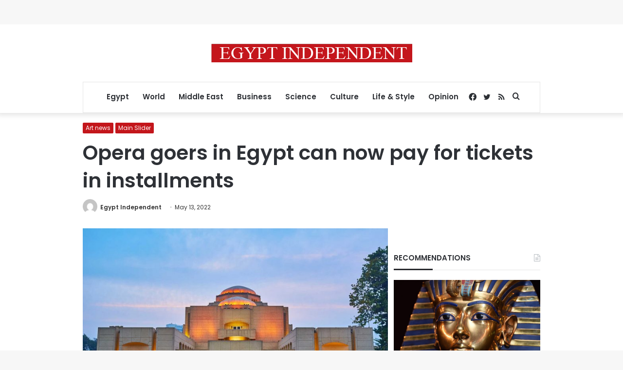

--- FILE ---
content_type: text/html; charset=UTF-8
request_url: https://cloudflare.egyptindependent.com/wp/wp-admin/admin-ajax.php?postviews_id=2698215&action=tie_postviews&_=1770139007521
body_size: -256
content:
<span class="tie-icon-fire" aria-hidden="true"></span> 925</span>

--- FILE ---
content_type: text/html; charset=utf-8
request_url: https://www.google.com/recaptcha/api2/aframe
body_size: 264
content:
<!DOCTYPE HTML><html><head><meta http-equiv="content-type" content="text/html; charset=UTF-8"></head><body><script nonce="L6a2xfcHdXbP0HFN1Sg4TA">/** Anti-fraud and anti-abuse applications only. See google.com/recaptcha */ try{var clients={'sodar':'https://pagead2.googlesyndication.com/pagead/sodar?'};window.addEventListener("message",function(a){try{if(a.source===window.parent){var b=JSON.parse(a.data);var c=clients[b['id']];if(c){var d=document.createElement('img');d.src=c+b['params']+'&rc='+(localStorage.getItem("rc::a")?sessionStorage.getItem("rc::b"):"");window.document.body.appendChild(d);sessionStorage.setItem("rc::e",parseInt(sessionStorage.getItem("rc::e")||0)+1);localStorage.setItem("rc::h",'1770139013941');}}}catch(b){}});window.parent.postMessage("_grecaptcha_ready", "*");}catch(b){}</script></body></html>

--- FILE ---
content_type: application/javascript; charset=utf-8
request_url: https://fundingchoicesmessages.google.com/f/AGSKWxWHhkItnlSFs5v3hd3eELCXKvOnwpKlPnIbCZsHnVdXZSfCOmQSVZzkBysyQBv4tRUTI9ZW_B6VNesk7FsCHm0D0tq__yXKnWoj1ZOfYvjzIGvCEI8-xBPQkofi0xzxLwc9xLuV-GOfqp17NaaELoCLrMvBIzl1-wE8xOmnn_1AruAsO9RVNX9pEkc2/_/dfp_delivery.js_700_150_/lib/ad.js.net/adv//adgearsegmentation.
body_size: -1285
content:
window['b3f298b8-aa83-4068-b39a-0aaf3f046c78'] = true;